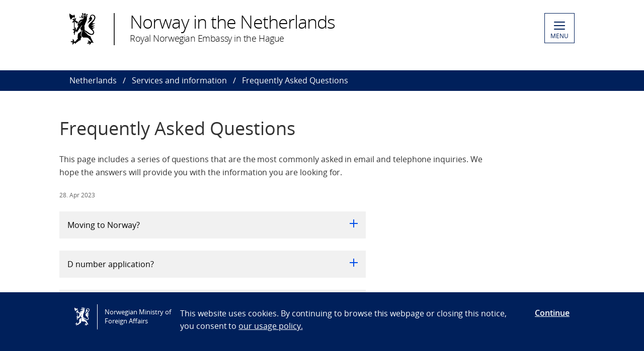

--- FILE ---
content_type: text/html; charset=utf-8
request_url: https://www.norway.no/en/netherlands/services-info/faq/
body_size: 5205
content:

<!DOCTYPE html>
<html lang="en">
<head>

<!-- Matomo Tag Manager -->
<script>
    var _mtm = window._mtm = window._mtm || [];
    _mtm.push({ 'mtm.startTime': (new Date().getTime()), 'event': 'mtm.Start' });
    var d = document, g = d.createElement('script'), s = d.getElementsByTagName('script')[0];
    g.async = false; g.src = 'https://cdn.matomo.cloud/utenriksdept.matomo.cloud/container_VNvugkFh.js'; s.parentNode.insertBefore(g, s);
</script>
<!-- Matomo Tag Manager -->
    
    <script src="/Scripts/jquery/jquery.v3.7.1.min.js"></script>


    <meta charset="utf-8" />
    <meta http-equiv="X-UA-Compatible" content="IE=Edge" />
    <meta name="viewport" content="width=device-width, initial-scale=1.0" />

    <title>Frequently Asked Questions - Norway in the Netherlands</title>
    <meta property="og:site_name" content="Norgesportalen">
    <meta property="og:title" content="Frequently Asked Questions" />
    <meta name="title" content="Frequently Asked Questions" />
    <meta name="station" content="netherlands" />
        <meta property="og:type" content="website">
    <meta property="og:image" content="https://www.norway.no/Frontend/dist-web/favicons/opengraph_200x200.png" />
    <meta property="og:image:width" content="200" />
    <meta property="og:image:height" content="200" />
    <meta property="og:url" content="https://www.norway.no/en/netherlands/services-info/faq/">
    <link rel="apple-touch-icon" sizes="57x57" href="/Frontend/dist-web/favicons/apple-touch-icon-57x57.png">
    <link rel="apple-touch-icon" sizes="114x114" href="/Frontend/dist-web/favicons/apple-touch-icon-114x114.png">
    <link rel="apple-touch-icon" sizes="72x72" href="/Frontend/dist-web/favicons/apple-touch-icon-72x72.png">
    <link rel="apple-touch-icon" sizes="144x144" href="/Frontend/dist-web/favicons/apple-touch-icon-144x144.png">
    <link rel="apple-touch-icon" sizes="60x60" href="/Frontend/dist-web/favicons/apple-touch-icon-60x60.png">
    <link rel="apple-touch-icon" sizes="120x120" href="/Frontend/dist-web/favicons/apple-touch-icon-120x120.png">
    <link rel="apple-touch-icon" sizes="76x76" href="/Frontend/dist-web/favicons/apple-touch-icon-76x76.png">
    <link rel="apple-touch-icon" sizes="152x152" href="/Frontend/dist-web/favicons/apple-touch-icon-152x152.png">
    <link rel="apple-touch-icon" sizes="180x180" href="/Frontend/dist-web/favicons/apple-touch-icon-180x180.png">
    <meta name="apple-mobile-web-app-title" content="Norgesportalen">
    <link rel="icon" type="image/png" href="/Frontend/dist-web/favicons/favicon-192x192.png" sizes="192x192">
    <link rel="icon" type="image/png" href="/Frontend/dist-web/favicons/favicon-160x160.png" sizes="160x160">
    <link rel="icon" type="image/png" href="/Frontend/dist-web/favicons/favicon-96x96.png" sizes="96x96">
    <link rel="icon" type="image/png" href="/Frontend/dist-web/favicons/favicon-16x16.png" sizes="16x16">
    <link rel="icon" type="image/x-icon" href="/favicon.ico">
    <link rel="icon" type="image/png" href="/Frontend/dist-web/favicons/favicon-32x32.png" sizes="32x32">
    <link href="https://www.norway.no/en/netherlands/services-info/faq/" rel="canonical" />
    
    <link href="/Frontend/dist-web/Static/css/main.css?v=zIEnLrDIZH3glYZl2cHi094wpGoKl-FWku1pObxQR4E1" rel="stylesheet"/>

    
    <script src="/Scripts/jquery/jquery.v3.7.1.min.js"></script>
<script type="text/javascript">var appInsights=window.appInsights||function(config){function t(config){i[config]=function(){var t=arguments;i.queue.push(function(){i[config].apply(i,t)})}}var i={config:config},u=document,e=window,o="script",s="AuthenticatedUserContext",h="start",c="stop",l="Track",a=l+"Event",v=l+"Page",r,f;setTimeout(function(){var t=u.createElement(o);t.src=config.url||"https://js.monitor.azure.com/scripts/a/ai.0.js";u.getElementsByTagName(o)[0].parentNode.appendChild(t)});try{i.cookie=u.cookie}catch(y){}for(i.queue=[],r=["Event","Exception","Metric","PageView","Trace","Dependency"];r.length;)t("track"+r.pop());return t("set"+s),t("clear"+s),t(h+a),t(c+a),t(h+v),t(c+v),t("flush"),config.disableExceptionTracking||(r="onerror",t("_"+r),f=e[r],e[r]=function(config,t,u,e,o){var s=f&&f(config,t,u,e,o);return s!==!0&&i["_"+r](config,t,u,e,o),s}),i}({instrumentationKey:"ab11a9d0-deec-45a2-8ab8-2a9d4a0665f3",sdkExtension:"a"});window.appInsights=appInsights;appInsights.queue&&appInsights.queue.length===0&&appInsights.trackPageView();</script></head>



<body class="corearticlepage no-js">

    
    


        <a href="#main-content" class="skipToContent" accesskey="s">Skip to main content</a>

    <header>
        
<div class="header-content">

        <ul class="language-bar">
        </ul>
        <a href="/en/netherlands/" class="brand">

    <span class="logo"></span>
    <span class="logo-title" >Norway in the Netherlands</span>
    <span class="logo-subtitle" >Royal Norwegian Embassy in the Hague</span>

        </a>
            <button class="menu" id="navigation-btn" aria-controls="navigation" aria-expanded="false">
                <span class="hamburger">
                    <span></span>
                    <span></span>
                    <span></span>
                    <span></span>
                </span>
                <span class="text">
                    MENU
                </span>
            </button>
            <nav class="dropdown-menu" id="navigation" aria-hidden="true">
                <div class="dropdown-content">
                    <div class="container-large">
                        <div class="language-bar">
                        </div>
                        <div class="panels">
                                <ul class="panel">
                                    <li class="inner">
                                        <section>
                                            <h1>
                                                <a href="/en/netherlands/norway-netherlands/">Norway and the Netherlands</a>
                                            </h1>
                                            <ul class="hidden-mobile">
                                                    <li class="menu-item">
                                                        <a href="/en/netherlands/norway-netherlands/about-the-embassy/">About the Embassy</a>
                                                    </li>
                                                    <li class="menu-item">
                                                        <a href="/en/netherlands/norway-netherlands/consulates/">Consulates</a>
                                                    </li>
                                                    <li class="menu-item">
                                                        <a href="/en/netherlands/norway-netherlands/news-page/">News and events</a>
                                                    </li>
                                                                                            </ul>
                                        </section>
                                    </li>
                                </ul>
                                <ul class="panel">
                                    <li class="inner">
                                        <section>
                                            <h1>
                                                <a href="/en/netherlands/services-info/">Services and information</a>
                                            </h1>
                                            <ul class="hidden-mobile">
                                                    <li class="menu-item">
                                                        <a href="/en/netherlands/services-info/visitors-visa-res-permit/">Visitor’s visa and residence permit</a>
                                                    </li>
                                                    <li class="menu-item">
                                                        <a href="/en/netherlands/services-info/business/">Doing business in Norway</a>
                                                    </li>
                                                    <li class="menu-item">
                                                        <a href="/en/netherlands/services-info/studying/">Studying in Norway</a>
                                                    </li>
                                                    <li class="menu-item">
                                                        <a href="/en/netherlands/services-info/work/">Working in Norway</a>
                                                    </li>
                                                    <li class="menu-item">
                                                        <a href="/en/netherlands/services-info/visit/">Visit Norway</a>
                                                    </li>
                                                    <li class="menu-item">
                                                        <a href="/en/netherlands/services-info/research/">Doing research in Norway</a>
                                                    </li>
                                                    <li class="menu-item">
                                                        <a href="/en/netherlands/services-info/faq/">Frequently Asked Questions</a>
                                                    </li>
                                                                                            </ul>
                                        </section>
                                    </li>
                                </ul>
                                <ul class="panel">
                                    <li class="inner">
                                        <section>
                                            <h1>
                                                <a href="/en/netherlands/for-nordmenn/">For nordmenn</a>
                                            </h1>
                                            <ul class="hidden-mobile">
                                                    <li class="menu-item">
                                                        <a href="/en/netherlands/for-nordmenn/pass-og-andre-konsulare-tjenester/">Pass og andre konsul&#230;re tjenester</a>
                                                    </li>
                                                    <li class="menu-item">
                                                        <a href="/en/netherlands/for-nordmenn/reg2/" target="_top">Reiseregistrering via app eller nettside</a>
                                                    </li>
                                                                                            </ul>
                                        </section>
                                    </li>
                                </ul>
                        </div>

<div class="search-container">
<form action="/en/netherlands/search-page/" method="get">                                <div id="search-area" role="search">
                                    <label for="search-field" class="visually-hidden">Search</label>
                                    <input id="search-field" title="Enter your search criteria" placeholder="Search here..." type="text" name="q" />
                                    <button title="Search button" type="submit" class="searchButton" id="SearchButton" aria-label="Submit"><span role="presentation"></span></button>
                                </div>
</form>                        </div>
                    </div>
                </div>
            </nav>

</div>

    </header>
    <main class="main-content" id="main-content" aria-hidden="false">


        

<nav class="breadcrumbs">
    <div class="container-large">
        <ul>
                    <li><a href="/en/netherlands/" title="Netherlands">Netherlands</a></li>
                    <li><a href="/en/netherlands/services-info/" title="Services and information">Services and information</a></li>
                    <li>Frequently Asked Questions</li>
        </ul>
    </div>
</nav>
        


<article class="article corearticle-page">
    <header class="article__header">
        <div class="grid-container grid-container--bleed">
        </div>
        <div class="grid-container">
            <!-- Title -->
            <h1 class="article__title">Frequently Asked Questions</h1>

            <!-- Ingress  -->
                <div class="article__ingress ingress" >
                    <p>This page includes a series of questions that are the most commonly asked in email and telephone inquiries. We hope the answers will provide you with the information you are looking for.</p>
                </div>

            <!-- Publine (pubdate and location)  -->
            <div class="article__publine publine">
                    <time datetime="2023-04-28">28. Apr 2023</time>
                
            </div>
        </div>
    </header>


    <section>
        <div class="grid-container">
            <div class="article__body">
                <!-- Article Main Content -->
                <div class="article__main">



                    <!-- HeadingSecond and MainBodySecond -->
                    <div class="article__richtext">
                        
                    </div>

                            <section class="">
                                <div><div class="padded--small">
<div class="accordion">
    <button type="button" class="accordion-title" aria-controls="_MovingtoNorway?" aria-expanded="false" id="MovingtoNorway?">
        Moving to Norway?
        <span class="accordion-icon">
            <span class="horizontal"></span>
            <span class="vertical"></span>
        </span>
    </button>
    <div id="_MovingtoNorway?" class="accordion-content" aria-hidden="true">
        <div class="accordion-content" role="tabpanel" aria-hidden="true">
            <p>The Embassy does not provide individual assistance in emigration matters. However, we can&nbsp; provide you with usefull links to websites which can be helpful in the process of gathering information before emigrating to Norway.</p>
<p><a title="Norwegian Directorate of Immigration" href="https://udi.no/en/">Norwegian Directorate of Immigration</a></p>
<p><a title="The Norwegian Tax Administration" href="https://www.skatteetaten.no/en/person/">The Norwegian Tax Administration</a></p>
<p><a title="NAV - Norwegian Labour and Welfare Administration" href="https://www.nav.no/en/home/work-and-stay-in-norway/work-in-norway">NAV - Norwegian Labour and Welfare Administration</a></p>
<p><a title="Norsk.nl - Wonen, werken en ondernemen in Noorwegen" href="https://www.norsk.nl/nl/">Norsk.nl - Wonen, werken en ondernemen in Noorwegen</a></p>
        </div>
    </div>
</div>
</div><div class="padded--small">
<div class="accordion">
    <button type="button" class="accordion-title" aria-controls="_Dnumberapplication?" aria-expanded="false" id="Dnumberapplication?">
        D number application?
        <span class="accordion-icon">
            <span class="horizontal"></span>
            <span class="vertical"></span>
        </span>
    </button>
    <div id="_Dnumberapplication?" class="accordion-content" aria-hidden="true">
        <div class="accordion-content" role="tabpanel" aria-hidden="true">
            <p>The Embassy does not provide assistance regarding a Norwegian D number. Please contact the <a href="https://www.skatteetaten.no/en/person/foreign/norwegian-identification-number/d-number/">Norwegian Tax Office</a> for D number applications.&nbsp;</p>
        </div>
    </div>
</div>
</div><div class="padded--small">
<div class="accordion">
    <button type="button" class="accordion-title" aria-controls="_HolidayinNorway?" aria-expanded="false" id="HolidayinNorway?">
        Holiday in Norway?
        <span class="accordion-icon">
            <span class="horizontal"></span>
            <span class="vertical"></span>
        </span>
    </button>
    <div id="_HolidayinNorway?" class="accordion-content" aria-hidden="true">
        <div class="accordion-content" role="tabpanel" aria-hidden="true">
            <p>The Embassy does not provide individual assistance regarding travelling in Norway.</p>
<p><a title="VisitNorway" href="https://www.visitnorway.nl/">VisitNorway</a> provides information on how you can discover Norway; whether it might be to see the fjords, Northern light or planning a city trip.&nbsp;&nbsp;</p>
        </div>
    </div>
</div>
</div><div class="padded--small">
<div class="accordion">
    <button type="button" class="accordion-title" aria-controls="_Travellingwithmedicines?" aria-expanded="false" id="Travellingwithmedicines?">
        Travelling with medicines?
        <span class="accordion-icon">
            <span class="horizontal"></span>
            <span class="vertical"></span>
        </span>
    </button>
    <div id="_Travellingwithmedicines?" class="accordion-content" aria-hidden="true">
        <div class="accordion-content" role="tabpanel" aria-hidden="true">
            <p>The Embassy does not provide assistance regarding travelling with medicines. Please contact the <a href="https://toll.no/en/goods/medicines-and-supplements/travelling-with-medicines/">Norwegian Customs.</a></p>
<p>&nbsp;</p>
        </div>
    </div>
</div>
</div><div class="padded--small">
<div class="accordion">
    <button type="button" class="accordion-title" aria-controls="_Travellingwithpets?" aria-expanded="false" id="Travellingwithpets?">
        Travelling with pets?
        <span class="accordion-icon">
            <span class="horizontal"></span>
            <span class="vertical"></span>
        </span>
    </button>
    <div id="_Travellingwithpets?" class="accordion-content" aria-hidden="true">
        <div class="accordion-content" role="tabpanel" aria-hidden="true">
            <p>The Embassy does not provide information regarding travelling with pets to Norway.</p>
<p>Are you taking your dog, cat or other pet with you to Norway? Please contact the <a href="https://www.mattilsynet.no/language/english/animals/travelling_with_pets/">Norwegian Food Safety Authoroty</a>.</p>
        </div>
    </div>
</div>
</div><div class="padded--small">
<div class="accordion">
    <button type="button" class="accordion-title" aria-controls="_Certifiedcopyofyourpassport?" aria-expanded="false" id="Certifiedcopyofyourpassport?">
        Certified copy of your passport?
        <span class="accordion-icon">
            <span class="horizontal"></span>
            <span class="vertical"></span>
        </span>
    </button>
    <div id="_Certifiedcopyofyourpassport?" class="accordion-content" aria-hidden="true">
        <div class="accordion-content" role="tabpanel" aria-hidden="true">
            <p>The Norwegian Embassy can only make certified copies of Norwegian passports and documents. Even if you need the certified copy for use in Norway you are kindly advised to contact your local notary public.&nbsp;</p>
        </div>
    </div>
</div>
</div><div class="padded--small">
<div class="accordion">
    <button type="button" class="accordion-title" aria-controls="_NorwegianBirthCertificate?" aria-expanded="false" id="NorwegianBirthCertificate?">
        Norwegian Birth Certificate?
        <span class="accordion-icon">
            <span class="horizontal"></span>
            <span class="vertical"></span>
        </span>
    </button>
    <div id="_NorwegianBirthCertificate?" class="accordion-content" aria-hidden="true">
        <div class="accordion-content" role="tabpanel" aria-hidden="true">
            <p>The Embassy does not provide documents on behalf of the Norwegian National Population Register.</p>
<p>Please contact the <a href="https://www.skatteetaten.no/en/person/national-registry/birth-and-name-selection/birth-certificates/">National Population Register</a>. For use outside Norway you have to request an international version and it must be issued with an <a href="/en/netherlands/services-info/faq/">Apostille stamp</a>.&nbsp;</p>
        </div>
    </div>
</div>
</div><div class="padded--small">
<div class="accordion">
    <button type="button" class="accordion-title" aria-controls="_Apostillestamp?" aria-expanded="false" id="Apostillestamp?">
        Apostille stamp?
        <span class="accordion-icon">
            <span class="horizontal"></span>
            <span class="vertical"></span>
        </span>
    </button>
    <div id="_Apostillestamp?" class="accordion-content" aria-hidden="true">
        <div class="accordion-content" role="tabpanel" aria-hidden="true">
            <p>The Embassy does not provide Apostille. Please contact <a href="https://www.statsforvalteren.no/en/portal/People-and-society/Apostille-stamps-for-documents/">Statsforvalteren</a> for an Apostille stamp to legalize your Norwegian document for use abroad.&nbsp;</p>
        </div>
    </div>
</div>
</div></div>

                            </section>



                </div>


                <!-- Article Sidebar -->
                <aside class="article__sidebar">

                </aside>
            </div>
        </div>
    </section>


   

</article>


    </main>

    <footer>



<div class="container-large footer-content">
        <h1>Royal Norwegian Embassy in the Hague</h1>
        <div class="panels">
            <div class="panel">
                <div class="footer-section">
                    <p><strong>Address</strong></p>
<p>Royal Norwegian Embassy<br />Eisenhowerlaan 77J<br />NL-2517 KK The Hague.&nbsp;</p>
<p><strong>Contact Information</strong></p>
<p>Tel: +31 (0) 70 311 7611</p>
<p>(From Norway: Tel. 23 95 80 00)</p>
<p>E-mail: <a href="mailto:emb.hague@mfa.no">emb.hague@mfa.no</a></p>
                </div>
            </div>
            <div class="panel">
                <div class="footer-section">
                    <div>
<p><strong>Consular section</strong>:&nbsp;By appointment only</p>
<p><strong>Passport collection</strong>: By appointment only</p>
<p><strong>Embassy phone&nbsp;lines:</strong>&nbsp;10:00 - 12:00, Monday to Friday.</p>
</div>
<div>
<p><span class="baec5a81-e4d6-4674-97f3-e9220f0136c1">Tel: +31 (0) 70 311 7611 </span></p>
<p><span class="baec5a81-e4d6-4674-97f3-e9220f0136c1">(From Norway: Tel. 23 95 80 00)&nbsp;</span></p>
<p><a href="/en/netherlands/norway-netherlands/about-the-embassy/#Addressandopeninghours"><span class="baec5a81-e4d6-4674-97f3-e9220f0136c1">Opening hours</span></a></p>
<p>&nbsp;</p>
</div>
                </div>
            </div>
            <div class="panel">
                <div class="footer-section">
                            <div class="socialmedia-block">
                                <h2>
                                    Follow us                                </h2>
                                <div class="socialmedia-icons"><span>
<a href="https://www.facebook.com/Royal-Norwegian-Embassy-in-The-Hague-525876287556706/" target="_blank" rel="noreferrer noopener">
    <span class="socialmedia-icon facebook"></span>
    The Embassy Facebook page
</a>
</span><span>
<a href="https://www.instagram.com/norwayinthehague/" target="_blank" rel="noreferrer noopener">
    <span class="socialmedia-icon instagram"></span>
    The Embassy Instagram page
</a>
</span><span>
<a href="https://www.linkedin.com/company/norwegian-embassy-in-the-hague" target="_blank" rel="noreferrer noopener">
    <span class="socialmedia-icon linkedin"></span>
    The Embassy LinkedIn page
</a>
</span></div>
                            </div>

                    
                    

                    
                </div>
            </div>
        </div>
    
        <div class="link-section arrow-link">
                <p>
        <a href="https://uustatus.no/nb/erklaringer/publisert/4fc3258f-bc62-4922-a019-036b26d3e8b5" target="_blank"  rel="noreferrer noopener">
            Tilgjengelighetserkl&#230;ring / Accessibility statement (NO)
        </a>
    </p>

        </div>

</div>
    </footer>

        <script id="leadingtexts" type="application/json">
            {"menu":{"close":"CLOSE","open":"MENU"}}
        </script>

        <div class="gdpr-wrapper hidden" data-gdpr>
            <div class="container-large">
                <div class="gdpr">
                    <div class="gdpr-col-logo">
                        <span class="logo"></span>
                        Norwegian Ministry of Foreign Affairs
                    </div>
                    <div class="gdpr-col-content">
                        <p>This website uses cookies. By continuing to browse this webpage or closing this notice, you consent to&nbsp;<a href="/en/admin-support-page/admin-norway/gdpr2/policy_norway_no/" target="_top">our usage policy.</a></p>
                    </div>
                    <div class="gdpr-col-accept">
                        <button type="button" class="btn-link" data-accept-gdpr>Continue</button>
                    </div>
                </div>
            </div>
        </div>

    <script src="/Frontend/dist-web/Static/js/main.js?v=-A74embWGAyYy0W3f7OKJgAAy-GfOw0DWaCDnkb3A-o1"></script>

    <script type="text/javascript" src="/Frontend/dist-web/static/js/search_clicktracking.js?versjon=5"></script>
<script type="text/javascript">
if(typeof FindApi === 'function'){var api = new FindApi();api.setApplicationUrl('/');api.setServiceApiBaseUrl('/find_v2/');api.processEventFromCurrentUri();api.bindWindowEvents();api.bindAClickEvent();api.sendBufferedEvents();}
</script>

</body>
</html>
